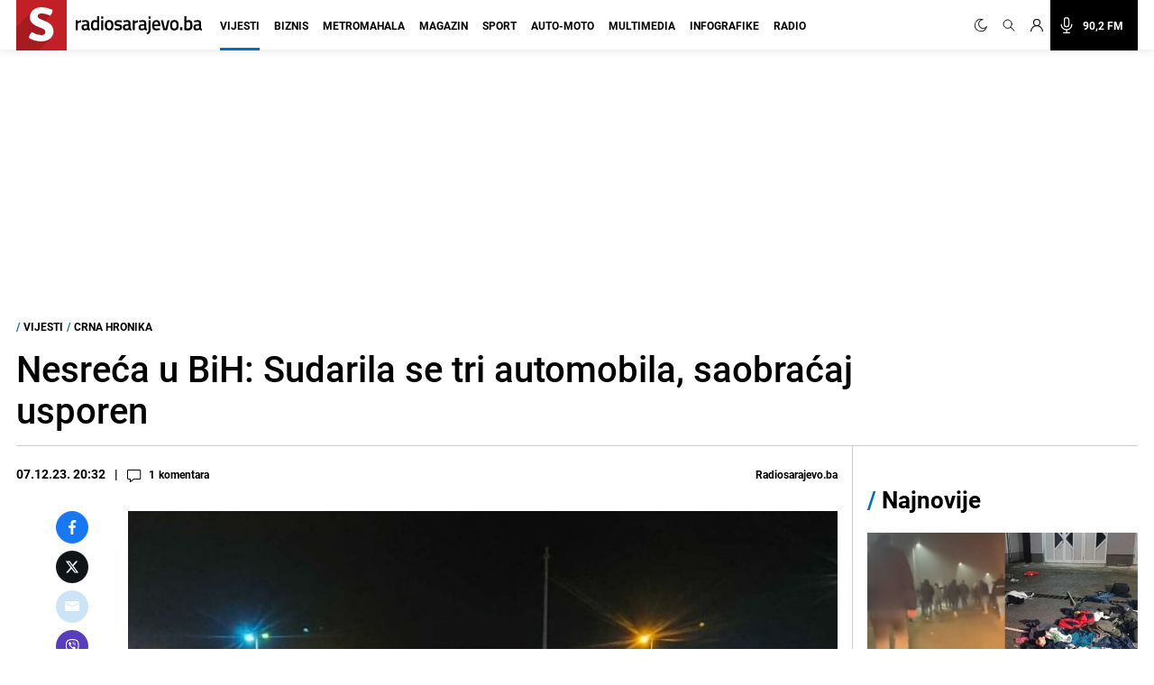

--- FILE ---
content_type: text/html; charset=utf-8
request_url: https://www.google.com/recaptcha/api2/aframe
body_size: 265
content:
<!DOCTYPE HTML><html><head><meta http-equiv="content-type" content="text/html; charset=UTF-8"></head><body><script nonce="Ki7O76i0pdrVmi9YopU1dw">/** Anti-fraud and anti-abuse applications only. See google.com/recaptcha */ try{var clients={'sodar':'https://pagead2.googlesyndication.com/pagead/sodar?'};window.addEventListener("message",function(a){try{if(a.source===window.parent){var b=JSON.parse(a.data);var c=clients[b['id']];if(c){var d=document.createElement('img');d.src=c+b['params']+'&rc='+(localStorage.getItem("rc::a")?sessionStorage.getItem("rc::b"):"");window.document.body.appendChild(d);sessionStorage.setItem("rc::e",parseInt(sessionStorage.getItem("rc::e")||0)+1);localStorage.setItem("rc::h",'1769423405987');}}}catch(b){}});window.parent.postMessage("_grecaptcha_ready", "*");}catch(b){}</script></body></html>

--- FILE ---
content_type: application/javascript; charset=utf-8
request_url: https://fundingchoicesmessages.google.com/f/AGSKWxV9jql-KRzQXooNJYgESHtq95sqoNOx_pztqCiuSbGj5uTRZA4mRcBz6aAbNIMKSo36tHlW3Ys2g94z-wjtA_UFMB9H9ifOFFNduD-tLrGTQ9WbWOB61WU9_fXL3Wgb-W7j7gsCoY-H2ct23gOd-NndlHQ9pMKUcHiyB9uekFhcZs26gaTfB4QnBEWo/_/adcache.-Results-Sponsored./ad1r.-ad-400./leftads.
body_size: -1289
content:
window['37505bb5-4d32-413a-9770-9a72c7db954c'] = true;